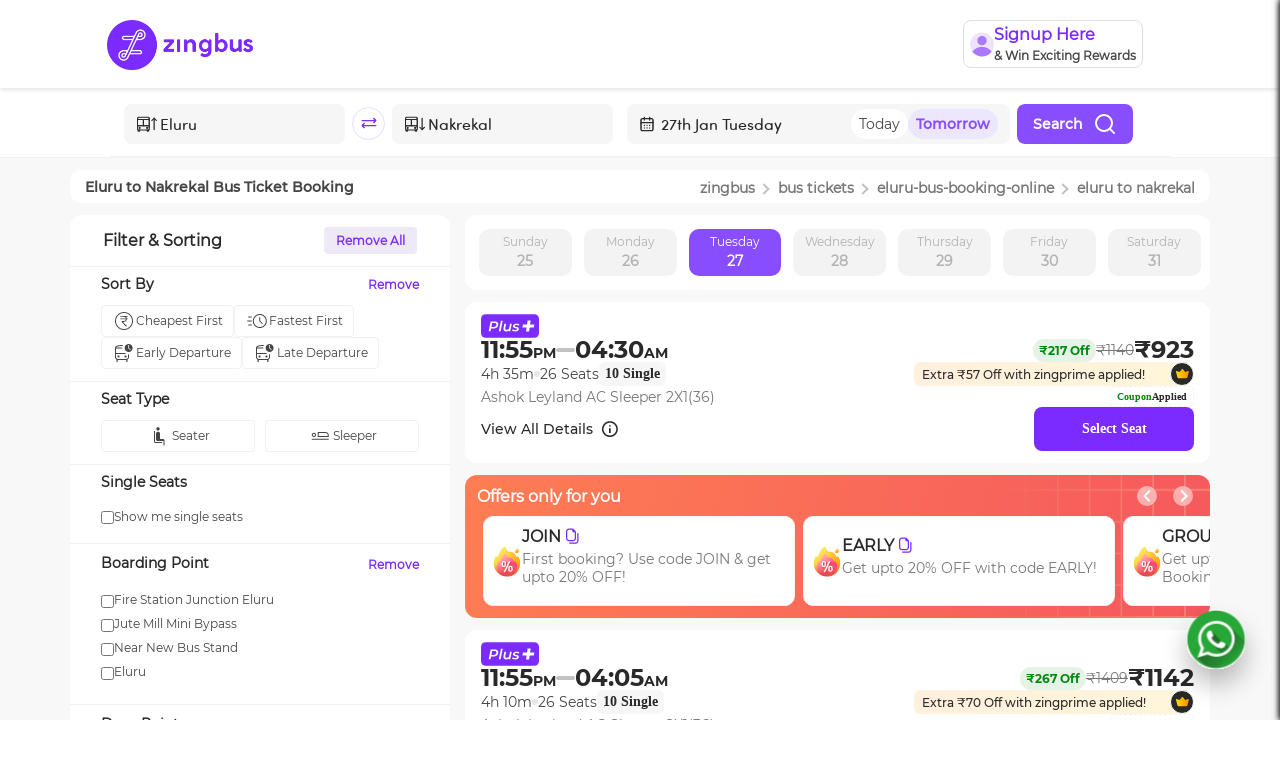

--- FILE ---
content_type: text/css
request_url: https://d2gdll4jqn4u0v.cloudfront.net/_next/static/css/ffb353575edda43b.css
body_size: 3696
content:
.BottomSheetLogin_loginContainer__haMcJ{z-index:9999;position:fixed;left:60%;background:#fff;box-shadow:0 4px 25px rgba(0,0,0,.15);border-radius:32px 0 0 32px;width:40%;height:100%;top:0}.BottomSheetLogin_loginContainer__haMcJ .BottomSheetLogin_close__Fxiue{cursor:pointer;position:absolute;right:8%;top:5%}.BottomSheetLogin_loginContainer__haMcJ .BottomSheetLogin_close__Fxiue img{height:1rem}.BottomSheetLogin_loginContainer__haMcJ .BottomSheetLogin_loginText__9shJD{text-align:left;font-family:Montserrat-Regular;font-style:normal;font-weight:500;font-size:42px;line-height:49px;color:#000;margin-top:23%;margin-left:13%}.BottomSheetLogin_loginContainer__haMcJ .BottomSheetLogin_loginText__9shJD .BottomSheetLogin_subHeadingDweb__HX7bC{margin-left:4px;margin-top:11px;display:flex;align-items:center}.BottomSheetLogin_loginContainer__haMcJ .BottomSheetLogin_loginText__9shJD .BottomSheetLogin_subHeadingDweb__HX7bC span{font-family:Montserrat-Medium;font-style:normal;font-weight:500;font-size:15px;line-height:14px;color:#292929}.BottomSheetLogin_loginContainer__haMcJ .BottomSheetLogin_loginBody__cc6Mb{margin-top:23%;margin-left:13%}.BottomSheetLogin_loginContainer__haMcJ .BottomSheetLogin_loginBody__cc6Mb .BottomSheetLogin_formField__0A_c8{display:flex;flex-direction:column;margin-bottom:2vh}.BottomSheetLogin_loginContainer__haMcJ .BottomSheetLogin_loginBody__cc6Mb .BottomSheetLogin_formField__0A_c8 .BottomSheetLogin_numberField__4y1fc{background:#fff;border:.25px solid rgba(123,42,255,.7);box-sizing:border-box;box-shadow:2px 6px 24px rgba(88,88,88,.04);border-radius:12px;width:20rem;height:3.25rem;display:flex;align-items:center}.BottomSheetLogin_loginContainer__haMcJ .BottomSheetLogin_loginBody__cc6Mb .BottomSheetLogin_formField__0A_c8 .BottomSheetLogin_numberField__4y1fc .BottomSheetLogin_flag___BvUg{height:1rem;margin-left:1rem;padding-right:.2rem;border:none;border-right:1px solid #efeff4}.BottomSheetLogin_loginContainer__haMcJ .BottomSheetLogin_loginBody__cc6Mb .BottomSheetLogin_formField__0A_c8 .BottomSheetLogin_numberField__4y1fc .BottomSheetLogin_mobilePrefix__3V9_7{font-family:Montserrat-Regular;font-style:normal;font-weight:500;font-size:16px;line-height:20px;margin-left:1rem;color:#1b1b1b}.BottomSheetLogin_loginContainer__haMcJ .BottomSheetLogin_loginBody__cc6Mb .BottomSheetLogin_formField__0A_c8 .BottomSheetLogin_numberField__4y1fc input{border:none;width:90%;margin-left:.6rem;font-family:Montserrat-Regular;font-style:normal;font-weight:500;font-size:16px;line-height:20px;color:#1b1b1b}.BottomSheetLogin_loginContainer__haMcJ .BottomSheetLogin_loginBody__cc6Mb .BottomSheetLogin_formField__0A_c8 .BottomSheetLogin_numberField__4y1fc input::placeholder{font-family:Montserrat-Regular;font-style:normal;font-weight:400;font-size:16px;line-height:20px;color:#b2b2b2;display:flex;align-items:center}.BottomSheetLogin_loginContainer__haMcJ .BottomSheetLogin_loginBody__cc6Mb .BottomSheetLogin_formField__0A_c8 .BottomSheetLogin_errorField__HFqS9{display:flex;align-items:center;justify-content:center;width:20rem}.BottomSheetLogin_loginContainer__haMcJ .BottomSheetLogin_loginBody__cc6Mb .BottomSheetLogin_formField__0A_c8 .BottomSheetLogin_errorField__HFqS9 .BottomSheetLogin_errorText__fyRS0{font-size:14px;padding:3px}.BottomSheetLogin_loginContainer__haMcJ .BottomSheetLogin_loginBody__cc6Mb .BottomSheetLogin_loginButton__1M79y{text-align:left;margin-top:1rem;margin-bottom:2vh}.BottomSheetLogin_loginContainer__haMcJ .BottomSheetLogin_loginBody__cc6Mb .BottomSheetLogin_loginButton__1M79y button{background:#7b2aff;border-radius:10px;width:20rem;height:3.25rem;color:#fff;border:none}.BottomSheetLogin_loggedInContainer__DAxAe{z-index:9999;position:fixed;left:60%;background:#fff;border-radius:32px 0 0 32px;width:40%;height:100%;top:8%;margin-top:20px}.BottomSheetLogin_menu__rSAp6{margin-left:2rem;margin-top:3rem}.BottomSheetLogin_menu__rSAp6 .BottomSheetLogin_menuItem__Mc1_j{display:flex;margin-bottom:1rem;align-items:center;cursor:pointer}.BottomSheetLogin_menu__rSAp6 .BottomSheetLogin_menuItem__Mc1_j img{height:25px;width:29px}.BottomSheetLogin_menu__rSAp6 .BottomSheetLogin_menuItem__Mc1_j div{font-family:Montserrat-Regular;font-style:normal;font-weight:500;font-size:16px;line-height:20px;margin-left:.5rem;color:#000}.BottomSheetLogin_menu__rSAp6 .BottomSheetLogin_logoutItem__ydlPG{position:absolute;bottom:13%;cursor:pointer}.BottomSheetLogin_menu__rSAp6 .BottomSheetLogin_logoutItem__ydlPG span{font-family:Montserrat-Regular;font-style:normal;font-weight:600;font-size:1rem;line-height:20px;color:#7b2aff}.BottomSheetLogin_loginWrapper__EzI6K{position:absolute;overflow-y:auto;bottom:0;height:auto;max-height:100%;left:0;width:100%;border-radius:8.8625vw 8.8625vw 0 0!important;box-shadow:0 4px 25px rgba(0,0,0,.15);background:#fff;padding-bottom:27px}.BottomSheetLogin_login_prime_details__lWiCj{display:flex;flex-direction:column;align-items:center;gap:var(--Border-radius-2xl,16px);position:relative;top:2px;min-height:var(--background-height,200px);height:var(--background-height,200px);width:100%;max-width:100%;overflow:hidden;background-size:var(--background-size,cover);background-position:50%;background-repeat:no-repeat;background-attachment:var(--background-attachment,fixed);background-clip:padding-box;background-origin:padding-box;-webkit-background-size:cover;-moz-background-size:cover;-o-background-size:cover;transition:height .3s ease,min-height .3s ease,background-size .3s ease}.BottomSheetLogin_login_prime_details__lWiCj:before{display:none}.BottomSheetLogin_login_prime_details__lWiCj *{color:#fff;font-family:Montserrat-Regular;font-size:14px;font-style:normal;font-weight:500;line-height:normal;position:relative;border:1.67px;z-index:2;margin-top:-8px;margin-right:-8px}.BottomSheetLogin_login_prime_details__lWiCj>p{margin-bottom:0}.BottomSheetLogin_login_prime_details__lWiCj>.BottomSheetLogin_close_prime__52OlX{padding:12px var(--Border-radius-2xl,16px);align-self:flex-end}.BottomSheetLogin_login_prime_details__lWiCj>.BottomSheetLogin_heading_prime__PqHwv{display:flex}.BottomSheetLogin_login_prime_details__lWiCj>.BottomSheetLogin_heading_prime__PqHwv>img:nth-child(2){margin-left:4px}.BottomSheetLogin_login_prime_details__lWiCj>.BottomSheetLogin_info_prime__UFic2{width:100%;display:flex;align-items:flex-start;justify-content:space-between}.BottomSheetLogin_login_prime_details__lWiCj>.BottomSheetLogin_info_prime__UFic2>div{display:flex;gap:16px;flex-direction:column}.BottomSheetLogin_login_prime_details__lWiCj>.BottomSheetLogin_info_prime__UFic2>div>div{display:flex;padding:12px var(--Border-radius-2xl,16px);flex-direction:column;justify-content:center;align-items:flex-start;gap:var(--Border-radius-md,6px);border-radius:8px;background:#2a2a2a}.BottomSheetLogin_heading_prime_login__8x2dX{background-color:#fff;padding:32px 24px 16px;display:flex;flex-direction:column;align-items:flex-start;position:relative;z-index:2}.BottomSheetLogin_heading_prime_login__8x2dX .BottomSheetLogin_mainTitle__2mw_f{margin:0 0 8px;color:#292929;font-family:Montserrat-Medium;font-size:16px;font-style:normal;font-weight:600;line-height:100%;text-align:left;width:100%}.BottomSheetLogin_heading_prime_login__8x2dX .BottomSheetLogin_subTitle__nLfL0{margin:0;color:#454545;font-family:Montserrat-Medium;font-size:12px;font-style:normal;font-weight:500;line-height:100%;text-align:left;width:100%}.BottomSheetLogin_login_prime_details_dweb__dXdck{width:100%;display:flex;flex-direction:column;align-items:center;gap:var(--Border-radius-2xl,16px);margin:12px;border-radius:12px;min-height:var(--background-height,300px);height:var(--background-height,300px);max-width:100%;overflow:hidden;background-size:var(--background-size,cover);background-position:50%;background-repeat:no-repeat;background-attachment:var(--background-attachment,fixed);background-clip:padding-box;background-origin:padding-box;-webkit-background-size:cover;-moz-background-size:cover;-o-background-size:cover;transition:height .3s ease,min-height .3s ease}.BottomSheetLogin_login_prime_details_dweb__dXdck:before{display:none}.BottomSheetLogin_login_prime_details_dweb__dXdck *{color:#fff;font-family:Montserrat-Regular;font-size:14px;font-style:normal;font-weight:500;line-height:normal;position:relative;z-index:2}.BottomSheetLogin_login_prime_details_dweb__dXdck>p{margin-bottom:0}.BottomSheetLogin_login_prime_details_dweb__dXdck>.BottomSheetLogin_close_prime__52OlX{padding:12px var(--Border-radius-2xl,16px);align-self:flex-end}.BottomSheetLogin_login_prime_details_dweb__dXdck>.BottomSheetLogin_heading_prime__PqHwv{display:flex;margin-top:50px}.BottomSheetLogin_login_prime_details_dweb__dXdck>.BottomSheetLogin_heading_prime__PqHwv>img:nth-child(2){margin-left:4px}.BottomSheetLogin_login_prime_details_dweb__dXdck>.BottomSheetLogin_info_prime__UFic2{width:100%;display:flex;align-items:flex-start;justify-content:space-between}.BottomSheetLogin_login_prime_details_dweb__dXdck>.BottomSheetLogin_info_prime__UFic2>div{display:flex;gap:16px;flex-direction:column}.BottomSheetLogin_login_prime_details_dweb__dXdck>.BottomSheetLogin_info_prime__UFic2>div>div{display:flex;padding:12px var(--Border-radius-2xl,16px);flex-direction:column;justify-content:center;align-items:flex-start;gap:var(--Border-radius-md,6px);border-radius:8px;background:#2a2a2a}.BottomSheetLogin_input_section__xEwr9{padding-right:15px;position:relative;gap:12px;width:100%;display:flex;flex-direction:column;align-items:center}.BottomSheetLogin_input_section__xEwr9>img{cursor:pointer;width:15px;position:absolute;top:12px;right:10px}.BottomSheetLogin_input_section__xEwr9>.BottomSheetLogin_dweb_body__QDEKI{gap:12px;display:flex;flex-direction:column;align-items:center;margin:auto}.BottomSheetLogin_input_section__xEwr9>.BottomSheetLogin_dweb_body__QDEKI .BottomSheetLogin_loginBody__cc6Mb .BottomSheetLogin_formField__0A_c8{display:flex;flex-direction:column;gap:12px;align-items:center}.BottomSheetLogin_input_section__xEwr9>.BottomSheetLogin_dweb_body__QDEKI .BottomSheetLogin_loginBody__cc6Mb .BottomSheetLogin_formField__0A_c8 .BottomSheetLogin_numberField__4y1fc{background:#fff;border:.25px solid rgba(123,42,255,.7);box-sizing:border-box;box-shadow:2px 6px 24px rgba(88,88,88,.04);border-radius:12px;width:25rem;height:3.25rem;display:flex;align-items:center}.BottomSheetLogin_input_section__xEwr9>.BottomSheetLogin_dweb_body__QDEKI .BottomSheetLogin_loginBody__cc6Mb .BottomSheetLogin_formField__0A_c8 .BottomSheetLogin_numberField__4y1fc .BottomSheetLogin_flag___BvUg{height:1rem;margin-left:1rem;padding-right:.2rem;border:none;border-right:1px solid #efeff4}.BottomSheetLogin_input_section__xEwr9>.BottomSheetLogin_dweb_body__QDEKI .BottomSheetLogin_loginBody__cc6Mb .BottomSheetLogin_formField__0A_c8 .BottomSheetLogin_numberField__4y1fc .BottomSheetLogin_mobilePrefix__3V9_7{font-family:Montserrat-Regular;font-style:normal;font-weight:500;font-size:16px;line-height:20px;margin-left:1rem;color:#1b1b1b}.BottomSheetLogin_input_section__xEwr9>.BottomSheetLogin_dweb_body__QDEKI .BottomSheetLogin_loginBody__cc6Mb .BottomSheetLogin_formField__0A_c8 .BottomSheetLogin_numberField__4y1fc input{border:none;width:90%;margin-left:.6rem;font-family:Montserrat-Regular;font-style:normal;font-weight:500;font-size:16px;line-height:20px;color:#1b1b1b}.BottomSheetLogin_input_section__xEwr9>.BottomSheetLogin_dweb_body__QDEKI .BottomSheetLogin_loginBody__cc6Mb .BottomSheetLogin_formField__0A_c8 .BottomSheetLogin_numberField__4y1fc input::placeholder{font-family:Montserrat-Regular;font-style:normal;font-weight:400;font-size:16px;line-height:20px;color:#b2b2b2;display:flex;align-items:center}.BottomSheetLogin_input_section__xEwr9>.BottomSheetLogin_dweb_body__QDEKI .BottomSheetLogin_loginBody__cc6Mb .BottomSheetLogin_formField__0A_c8 .BottomSheetLogin_errorField__HFqS9{display:flex;align-items:center;justify-content:center;width:25rem}.BottomSheetLogin_input_section__xEwr9>.BottomSheetLogin_dweb_body__QDEKI .BottomSheetLogin_loginBody__cc6Mb .BottomSheetLogin_formField__0A_c8 .BottomSheetLogin_errorField__HFqS9 .BottomSheetLogin_errorText__fyRS0{font-size:14px;padding:3px}.BottomSheetLogin_input_section__xEwr9>.BottomSheetLogin_dweb_body__QDEKI .BottomSheetLogin_loginBody__cc6Mb .BottomSheetLogin_loginButton__1M79y{text-align:left;margin-top:1rem;margin-bottom:2vh}.BottomSheetLogin_input_section__xEwr9>.BottomSheetLogin_dweb_body__QDEKI .BottomSheetLogin_loginBody__cc6Mb .BottomSheetLogin_loginButton__1M79y button{background:#7b2aff;border-radius:10px;width:25rem;height:3.25rem;color:#fff;border:none}.BottomSheetLogin_input_section__xEwr9>.BottomSheetLogin_dweb_body__QDEKI .BottomSheetLogin_loginBody__cc6Mb .BottomSheetLogin_errorField__HFqS9{width:95%;display:flex;align-items:center;justify-content:center;margin-top:8px}.BottomSheetLogin_input_section__xEwr9>.BottomSheetLogin_dweb_body__QDEKI .BottomSheetLogin_loginBody__cc6Mb .BottomSheetLogin_errorField__HFqS9 .BottomSheetLogin_errorText__fyRS0{padding:3px;font-family:Montserrat-Medium;font-style:normal;font-weight:500;font-size:11px;line-height:13px;text-align:center;color:#e93f3c}.BottomSheetLogin_input_section__xEwr9>.BottomSheetLogin_dweb_body__QDEKI .BottomSheetLogin_loginBody__cc6Mb .BottomSheetLogin_otpTimer__xfl1u{width:95%;display:flex;align-items:center;justify-content:center;flex-direction:column;gap:12px}.BottomSheetLogin_input_section__xEwr9>.BottomSheetLogin_dweb_body__QDEKI .BottomSheetLogin_loginBody__cc6Mb .BottomSheetLogin_otpTimer__xfl1u .BottomSheetLogin_timerText__QMu8V{font-family:Montserrat-Medium;font-style:normal;font-weight:500;font-size:14px;line-height:13px;text-align:center;color:#454545}.BottomSheetLogin_input_section__xEwr9>.BottomSheetLogin_dweb_body__QDEKI .BottomSheetLogin_loginBody__cc6Mb .BottomSheetLogin_otpTimer__xfl1u .BottomSheetLogin_timerText__QMu8V .BottomSheetLogin_resendOtp__3a40A{font-family:Montserrat-SemiBold;font-style:normal;font-weight:500;font-size:14px;line-height:13px;text-align:center;color:#7b2aff}.BottomSheetLogin_input_section__xEwr9>.BottomSheetLogin_dweb_body__QDEKI .BottomSheetLogin_loginBody__cc6Mb .BottomSheetLogin_otpTimer__xfl1u .BottomSheetLogin_smsWhatsappTextContainer__vsKGp{display:flex;align-items:center;justify-content:center}.BottomSheetLogin_input_section__xEwr9>.BottomSheetLogin_dweb_body__QDEKI .BottomSheetLogin_loginBody__cc6Mb .BottomSheetLogin_otpTimer__xfl1u .BottomSheetLogin_smsWhatsappTextContainer__vsKGp .BottomSheetLogin_text__coZqg{font-family:Montserrat-Medium;font-style:normal;font-weight:500;font-size:14px;line-height:13px;color:#777;margin-right:5px;width:100%}.BottomSheetLogin_input_section__xEwr9>.BottomSheetLogin_dweb_body__QDEKI .BottomSheetLogin_loginBody__cc6Mb .BottomSheetLogin_otpTimer__xfl1u .BottomSheetLogin_smsWhatsappTextContainer__vsKGp .BottomSheetLogin_imgWhatsappIcon__7Dmur{width:14px!important;height:14px}.BottomSheetLogin_input_section__xEwr9>.BottomSheetLogin_dweb_body__QDEKI .BottomSheetLogin_subHeading__4xeHG{display:flex;align-items:center}.BottomSheetLogin_input_section__xEwr9>.BottomSheetLogin_dweb_body__QDEKI .BottomSheetLogin_subHeading__4xeHG .BottomSheetLogin_otpSentTo__6360S{font-family:Montserrat-Medium;font-style:normal;font-weight:400;font-size:12px;line-height:100%;color:#454545}.BottomSheetLogin_input_section__xEwr9>.BottomSheetLogin_dweb_body__QDEKI .BottomSheetLogin_subHeading__4xeHG .BottomSheetLogin_mobileNo__epkHN{margin-left:2px;font-family:Montserrat-Medium;font-style:normal;font-weight:600;font-size:12px;line-height:100%;color:#454545}.BottomSheetLogin_input_section__xEwr9>.BottomSheetLogin_dweb_body__QDEKI .BottomSheetLogin_subHeading__4xeHG .BottomSheetLogin_editNumber__swFao{margin-left:10px;font-family:Montserrat-Medium;font-style:normal;font-weight:500;font-size:14px;line-height:14px;-webkit-text-decoration-line:underline;text-decoration-line:underline;color:#7b2aff}.BottomSheetLogin_input_section__xEwr9>.BottomSheetLogin_dweb_body__QDEKI .BottomSheetLogin_subHeading__4xeHG .BottomSheetLogin_openTnc__clMf_{margin-left:4px;font-family:Montserrat-Medium;font-style:normal;font-weight:500;font-size:14px;line-height:14px;-webkit-text-decoration-line:underline;text-decoration-line:underline;color:#7b2aff}.BottomSheetLogin_heading_prime_login_dweb__dsTOS{background-color:#fff;display:flex;flex-direction:column;align-items:center;position:relative;z-index:2;border-radius:15px 15px 0 0}.BottomSheetLogin_heading_prime_login_dweb__dsTOS>span:first-child{margin:8px 0;color:#292929;font-family:Montserrat-Regular;font-size:18px;font-style:normal;font-weight:700;line-height:normal}.BottomSheetLogin_heading_prime_login_dweb__dsTOS>span:nth-child(2){color:#777;font-family:Montserrat-Regular;font-size:14px;font-style:normal;font-weight:500;line-height:normal}.BottomSheetLogin_otpVerificationHeader__xRRA1{background-color:#fff;padding:32px 24px 16px;display:flex;flex-direction:column;align-items:flex-start;position:relative;z-index:2;border-radius:15px 15px 0 0}.BottomSheetLogin_otpVerificationHeader__xRRA1 .BottomSheetLogin_otpTitle__Aj_5g{margin:0 0 16px;color:#292929;font-family:Montserrat-Medium;font-size:16px;font-style:normal;font-weight:600;line-height:100%;text-align:left;width:100%}.BottomSheetLogin_otpVerificationHeader__xRRA1 .BottomSheetLogin_otpSubHeading__1gORl{display:flex;align-items:center;gap:8px}.BottomSheetLogin_otpVerificationHeader__xRRA1 .BottomSheetLogin_otpSubHeading__1gORl .BottomSheetLogin_otpSentTo__6360S{font-family:Montserrat-Medium;font-style:normal;font-weight:400;font-size:12px;line-height:100%;color:#454545}.BottomSheetLogin_otpVerificationHeader__xRRA1 .BottomSheetLogin_otpSubHeading__1gORl .BottomSheetLogin_otpSentTo__6360S .BottomSheetLogin_mobileNumber__Wi2CO{font-family:Montserrat-SemiBold;font-style:normal;font-weight:600;font-size:12px;line-height:100%;color:#454545}.BottomSheetLogin_otpVerificationHeader__xRRA1 .BottomSheetLogin_otpSubHeading__1gORl .BottomSheetLogin_editIcon__k4i2r{width:16px;height:16px;cursor:pointer;opacity:.7;transition:opacity .2s ease}.BottomSheetLogin_otpVerificationHeader__xRRA1 .BottomSheetLogin_otpSubHeading__1gORl .BottomSheetLogin_editIcon__k4i2r:hover{opacity:1}.BottomSheetLogin_otpVerificationContainer__vT3BT{background-color:#f6f6f6;padding:0 24px 32px;display:flex;flex-direction:column;align-items:flex-start;gap:24px;position:relative;z-index:0;border-radius:0 0 15px 15px}.BottomSheetLogin_otpVerificationContainer__vT3BT .BottomSheetLogin_otpErrorField__cvMz3,.BottomSheetLogin_otpVerificationContainer__vT3BT .BottomSheetLogin_otpInputContainer__m1Jkr{display:flex;justify-content:flex-start;align-items:center;width:100%;margin-top:8px}.BottomSheetLogin_otpVerificationContainer__vT3BT .BottomSheetLogin_otpErrorField__cvMz3 .BottomSheetLogin_otpErrorText__YjmBz{padding:3px;font-family:Montserrat-Medium;font-style:normal;font-weight:500;font-size:12px;line-height:16px;text-align:left;color:#e93f3c}.BottomSheetLogin_otpVerificationContainer__vT3BT .BottomSheetLogin_otpResendContainer__tRwUy{width:100%;display:flex;align-items:center;justify-content:flex-start;margin-top:8px;margin-left:-23px}.BottomSheetLogin_otpVerificationContainer__vT3BT .BottomSheetLogin_otpResendContainer__tRwUy .BottomSheetLogin_otpResendText__lZsEF{font-family:Montserrat-Medium;font-style:normal;font-weight:400;font-size:12px;line-height:100%;text-align:left;color:#454545;white-space:nowrap}.BottomSheetLogin_otpVerificationContainer__vT3BT .BottomSheetLogin_otpResendContainer__tRwUy .BottomSheetLogin_otpResendText__lZsEF .BottomSheetLogin_otpTimerText__3l8Ci{font-family:Montserrat-Medium;font-style:normal;font-weight:600;font-size:12px;line-height:100%;text-align:left;color:#292929;white-space:nowrap}.BottomSheetLogin_otpVerificationContainer__vT3BT .BottomSheetLogin_otpResendContainer__tRwUy .BottomSheetLogin_otpResendText__lZsEF .BottomSheetLogin_otpResendLink__WVeCA{font-family:Montserrat-Medium;font-style:normal;font-weight:600;font-size:12px;line-height:16px;text-align:left;color:#7b2aff;cursor:pointer}.BottomSheetLogin_otpVerificationContainer__vT3BT .BottomSheetLogin_otpResendContainer__tRwUy .BottomSheetLogin_otpResendText__lZsEF .BottomSheetLogin_otpResendLink__WVeCA:hover{opacity:.8}.BottomSheetLogin_otpVerificationContainer__vT3BT .BottomSheetLogin_otpTermsContainer__5XTTK{margin-top:2px;text-align:left;width:100%;display:flex;justify-content:flex-start;margin-left:-23px}.BottomSheetLogin_otpVerificationContainer__vT3BT .BottomSheetLogin_otpTermsContainer__5XTTK .BottomSheetLogin_otpTermsText__W_nu_{font-family:Montserrat-Medium;font-size:12px;font-weight:400;line-height:16px;color:#777}.BottomSheetLogin_otpVerificationContainer__vT3BT .BottomSheetLogin_otpTermsContainer__5XTTK .BottomSheetLogin_otpTermsText__W_nu_ .BottomSheetLogin_otpTcLink__JgO6_{color:#7b2aff;text-decoration:underline;font-family:Montserrat-Medium;cursor:pointer;font-weight:600;font-size:12px;line-height:16px}.BottomSheetLogin_otpVerificationContainer__vT3BT .BottomSheetLogin_otpTermsContainer__5XTTK .BottomSheetLogin_otpTermsText__W_nu_ .BottomSheetLogin_otpTcLink__JgO6_:hover{opacity:.8}@media screen and (max-width:360px){.BottomSheetLogin_login_prime_details__lWiCj{min-height:180px;height:180px;background-color:transparent}.BottomSheetLogin_login_prime_details__lWiCj,.BottomSheetLogin_login_prime_details_dweb__dXdck{background-attachment:scroll;background-size:contain;background-position:50%;background-clip:padding-box;background-origin:padding-box;box-sizing:border-box;padding:10px;overflow:visible}.BottomSheetLogin_login_prime_details_dweb__dXdck{min-height:200px;height:200px;background-color:#f8f9fa}}@media screen and (min-width:361px)and (max-width:480px){.BottomSheetLogin_login_prime_details__lWiCj{min-height:200px;height:200px;margin-bottom:2px}.BottomSheetLogin_login_prime_details__lWiCj,.BottomSheetLogin_login_prime_details_dweb__dXdck{background-attachment:scroll;background-size:contain;background-position:50%;background-clip:padding-box;background-origin:padding-box;background-color:#f8f9fa;box-sizing:border-box;padding:10px;overflow:visible}.BottomSheetLogin_login_prime_details_dweb__dXdck{min-height:220px;height:220px}}@media screen and (min-width:481px)and (max-width:768px){.BottomSheetLogin_login_prime_details__lWiCj{min-height:30vh;height:30vh;background-attachment:scroll;background-size:cover;background-position:50%}.BottomSheetLogin_login_prime_details_dweb__dXdck{min-height:35vh;height:35vh;background-attachment:scroll;background-size:cover;background-position:50%}}@media screen and (min-width:769px)and (max-width:1024px){.BottomSheetLogin_login_prime_details__lWiCj{min-height:35vh;height:35vh;background-size:cover;background-position:50%}.BottomSheetLogin_login_prime_details_dweb__dXdck{min-height:40vh;height:40vh;background-size:cover;background-position:50%}}@media screen and (min-width:1025px){.BottomSheetLogin_login_prime_details__lWiCj{min-height:40vh;height:40vh;background-size:cover;background-position:50%}.BottomSheetLogin_login_prime_details_dweb__dXdck{min-height:45vh;height:45vh;background-size:cover;background-position:50%}}@media screen and (max-width:1080px){.BottomSheetLogin_loggedInContainer__DAxAe{z-index:9999;position:fixed;background:#fff;width:100%;height:100%;margin-top:-4px;left:0;border-radius:0;box-shadow:unset}.BottomSheetLogin_menu__rSAp6{margin-left:2rem;margin-top:3rem}.BottomSheetLogin_menu__rSAp6 .BottomSheetLogin_menuItem__Mc1_j{display:flex;margin-bottom:1rem;align-items:center;cursor:pointer}.BottomSheetLogin_menu__rSAp6 .BottomSheetLogin_menuItem__Mc1_j div{font-family:Montserrat-Regular;font-style:normal;font-weight:500;font-size:16px;line-height:20px;margin-left:.5rem;color:#000}.BottomSheetLogin_menu__rSAp6 .BottomSheetLogin_logoutItem__ydlPG{position:absolute;bottom:17vh;cursor:pointer}.BottomSheetLogin_menu__rSAp6 .BottomSheetLogin_logoutItem__ydlPG span{font-family:Montserrat-Regular;font-style:normal;font-weight:600;font-size:1rem;line-height:20px;color:#7b2aff}.BottomSheetLogin_loginContainer__haMcJ{bottom:0;height:100%;background-color:transparent;box-shadow:none;left:0;width:100%}.BottomSheetLogin_loginContainer__haMcJ .BottomSheetLogin_loginWrapper__EzI6K{position:absolute;overflow-y:auto;bottom:0;height:auto;max-height:100%;left:0;width:100%;border-radius:8.8625vw 8.8625vw 0 0!important;box-shadow:0 4px 25px rgba(0,0,0,.15);background:#fff;padding-bottom:27px}.BottomSheetLogin_loginContainer__haMcJ .BottomSheetLogin_loginWrapper__EzI6K>img{width:100%;border-radius:1.5625vw 1.5625vw 0 0}.BottomSheetLogin_loginContainer__haMcJ .BottomSheetLogin_loginWrapper__EzI6K .BottomSheetLogin_close__Fxiue{top:2.5vw;right:4vw}.BottomSheetLogin_loginContainer__haMcJ .BottomSheetLogin_loginWrapper__EzI6K .BottomSheetLogin_close__Fxiue img{margin-top:4px;width:25px;height:25px}.BottomSheetLogin_loginContainer__haMcJ .BottomSheetLogin_loginWrapper__EzI6K .BottomSheetLogin_heading__k7_KE{margin-left:24px;margin-top:14px}.BottomSheetLogin_loginContainer__haMcJ .BottomSheetLogin_loginWrapper__EzI6K .BottomSheetLogin_heading__k7_KE span{font-family:Montserrat-SemiBold;font-style:normal;font-weight:600;font-size:18px;line-height:14px;color:#000;text-align:left}.BottomSheetLogin_loginContainer__haMcJ .BottomSheetLogin_loginWrapper__EzI6K .BottomSheetLogin_heading__k7_KE .BottomSheetLogin_underline__MmUSY{width:57px;height:1px;border-bottom:1px solid #7b2aff}.BottomSheetLogin_loginContainer__haMcJ .BottomSheetLogin_loginWrapper__EzI6K .BottomSheetLogin_subHeading__4xeHG{margin-left:24px;margin-top:11px;display:flex;align-items:center}.BottomSheetLogin_loginContainer__haMcJ .BottomSheetLogin_loginWrapper__EzI6K .BottomSheetLogin_subHeading__4xeHG span{font-family:Montserrat-Medium;font-style:normal;font-weight:500;font-size:15px;line-height:14px;color:#292929}.BottomSheetLogin_loginContainer__haMcJ .BottomSheetLogin_loginWrapper__EzI6K .BottomSheetLogin_subHeading__4xeHG .BottomSheetLogin_otpSentTo__6360S{font-family:Montserrat-Medium;font-style:normal;font-weight:500;font-size:14px;line-height:14px;color:#454545}.BottomSheetLogin_loginContainer__haMcJ .BottomSheetLogin_loginWrapper__EzI6K .BottomSheetLogin_subHeading__4xeHG .BottomSheetLogin_editNumber__swFao{margin-left:4px;font-family:Montserrat-Medium;font-style:normal;font-weight:500;font-size:10px;line-height:14px;-webkit-text-decoration-line:underline;text-decoration-line:underline;color:#7b2aff}.BottomSheetLogin_loginContainer__haMcJ .BottomSheetLogin_loginWrapper__EzI6K .BottomSheetLogin_subHeading__4xeHG .BottomSheetLogin_openTnc__clMf_{margin-left:2px;font-family:Montserrat-Medium;font-style:normal;font-weight:500;font-size:14px;line-height:14px;-webkit-text-decoration-line:underline;text-decoration-line:underline;color:#7b2aff}.BottomSheetLogin_loginContainer__haMcJ .BottomSheetLogin_loginWrapper__EzI6K .BottomSheetLogin_loginBody__cc6Mb{margin:0 24px;padding:0 0 32px;display:flex;flex-direction:column;align-items:flex-start}.BottomSheetLogin_loginContainer__haMcJ .BottomSheetLogin_loginWrapper__EzI6K .BottomSheetLogin_loginBody__cc6Mb .BottomSheetLogin_formField__0A_c8{display:flex;flex-direction:column;align-items:flex-start;margin-bottom:0;width:100%}.BottomSheetLogin_loginContainer__haMcJ .BottomSheetLogin_loginWrapper__EzI6K .BottomSheetLogin_loginBody__cc6Mb .BottomSheetLogin_formField__0A_c8 .BottomSheetLogin_numberField__4y1fc{border:1px solid #e5e5e5;border-radius:8px;box-shadow:none;width:100%;height:48px;display:flex;align-items:center}.BottomSheetLogin_loginContainer__haMcJ .BottomSheetLogin_loginWrapper__EzI6K .BottomSheetLogin_loginBody__cc6Mb .BottomSheetLogin_formField__0A_c8 .BottomSheetLogin_numberField__4y1fc .BottomSheetLogin_mobilePrefix__3V9_7{font-family:Montserrat-Medium;font-style:normal;font-weight:600;font-size:14px;line-height:136%;color:#292929;margin-right:8px}.BottomSheetLogin_loginContainer__haMcJ .BottomSheetLogin_loginWrapper__EzI6K .BottomSheetLogin_loginBody__cc6Mb .BottomSheetLogin_formField__0A_c8 .BottomSheetLogin_numberField__4y1fc .BottomSheetLogin_divider__zo151{width:1px;height:20px;background-color:#e5e5e5;margin-right:12px}.BottomSheetLogin_loginContainer__haMcJ .BottomSheetLogin_loginWrapper__EzI6K .BottomSheetLogin_loginBody__cc6Mb .BottomSheetLogin_formField__0A_c8 .BottomSheetLogin_numberField__4y1fc .BottomSheetLogin_mobileInput__yKkyE{border:none;outline:none;flex:1 1;font-family:Montserrat-Medium;font-size:14px;line-height:136%;color:#292929;margin-left:-4px;font-weight:500}.BottomSheetLogin_loginContainer__haMcJ .BottomSheetLogin_loginWrapper__EzI6K .BottomSheetLogin_loginBody__cc6Mb .BottomSheetLogin_formField__0A_c8 .BottomSheetLogin_numberField__4y1fc .BottomSheetLogin_mobileInput__yKkyE::placeholder{color:#c2c2c2;font-family:Montserrat-Medium;font-size:14px;line-height:136%;font-weight:500}.BottomSheetLogin_loginContainer__haMcJ .BottomSheetLogin_loginWrapper__EzI6K .BottomSheetLogin_loginBody__cc6Mb .BottomSheetLogin_formField__0A_c8 .BottomSheetLogin_otpField__LyL1j{display:flex;justify-content:center;align-items:center;width:95%}.BottomSheetLogin_loginContainer__haMcJ .BottomSheetLogin_loginWrapper__EzI6K .BottomSheetLogin_loginBody__cc6Mb .BottomSheetLogin_formField__0A_c8 .BottomSheetLogin_otpField__LyL1j input{margin-top:2.8px;width:80%}.BottomSheetLogin_loginContainer__haMcJ .BottomSheetLogin_loginWrapper__EzI6K .BottomSheetLogin_loginBody__cc6Mb .BottomSheetLogin_formField__0A_c8 .BottomSheetLogin_errorField__HFqS9{width:100%;display:flex;align-items:center;justify-content:flex-start;margin-top:8px}.BottomSheetLogin_loginContainer__haMcJ .BottomSheetLogin_loginWrapper__EzI6K .BottomSheetLogin_loginBody__cc6Mb .BottomSheetLogin_formField__0A_c8 .BottomSheetLogin_errorField__HFqS9 .BottomSheetLogin_errorText__fyRS0{padding:3px;font-family:Montserrat-Medium;font-style:normal;font-weight:500;font-size:12px;line-height:16px;text-align:left;color:#e93f3c}.BottomSheetLogin_loginContainer__haMcJ .BottomSheetLogin_loginWrapper__EzI6K .BottomSheetLogin_loginBody__cc6Mb .BottomSheetLogin_formField__0A_c8 .BottomSheetLogin_otpTimer__xfl1u{width:95%;display:flex;align-items:center;justify-content:center;flex-direction:column;margin-top:8px}.BottomSheetLogin_loginContainer__haMcJ .BottomSheetLogin_loginWrapper__EzI6K .BottomSheetLogin_loginBody__cc6Mb .BottomSheetLogin_formField__0A_c8 .BottomSheetLogin_otpTimer__xfl1u .BottomSheetLogin_timerText__QMu8V{font-family:Montserrat-Medium;font-style:normal;font-weight:500;font-size:11px;line-height:13px;text-align:center;color:#454545}.BottomSheetLogin_loginContainer__haMcJ .BottomSheetLogin_loginWrapper__EzI6K .BottomSheetLogin_loginBody__cc6Mb .BottomSheetLogin_formField__0A_c8 .BottomSheetLogin_otpTimer__xfl1u .BottomSheetLogin_timerText__QMu8V .BottomSheetLogin_resendOtp__3a40A{font-family:Montserrat-SemiBold;font-style:normal;font-weight:500;font-size:11px;line-height:13px;text-align:center;color:#7b2aff}.BottomSheetLogin_loginContainer__haMcJ .BottomSheetLogin_loginWrapper__EzI6K .BottomSheetLogin_loginBody__cc6Mb .BottomSheetLogin_formField__0A_c8 .BottomSheetLogin_otpTimer__xfl1u .BottomSheetLogin_smsWhatsappTextContainer__vsKGp{display:flex;align-items:center;justify-content:center;margin-top:8px}.BottomSheetLogin_loginContainer__haMcJ .BottomSheetLogin_loginWrapper__EzI6K .BottomSheetLogin_loginBody__cc6Mb .BottomSheetLogin_formField__0A_c8 .BottomSheetLogin_otpTimer__xfl1u .BottomSheetLogin_smsWhatsappTextContainer__vsKGp .BottomSheetLogin_text__coZqg{font-family:Montserrat-Medium;font-style:normal;font-weight:500;font-size:11px;line-height:13px;color:#777;margin-right:5px;width:100%}.BottomSheetLogin_loginContainer__haMcJ .BottomSheetLogin_loginWrapper__EzI6K .BottomSheetLogin_loginBody__cc6Mb .BottomSheetLogin_formField__0A_c8 .BottomSheetLogin_otpTimer__xfl1u .BottomSheetLogin_smsWhatsappTextContainer__vsKGp .BottomSheetLogin_imgWhatsappIcon__7Dmur{width:14px!important;height:14px}.BottomSheetLogin_loginContainer__haMcJ .BottomSheetLogin_loginWrapper__EzI6K .BottomSheetLogin_loginBody__cc6Mb .BottomSheetLogin_loginButton__1M79y{margin:8px 0 0;width:100%;border-radius:8px;display:flex;justify-content:flex-start}.BottomSheetLogin_loginContainer__haMcJ .BottomSheetLogin_loginWrapper__EzI6K .BottomSheetLogin_loginBody__cc6Mb .BottomSheetLogin_loginButton__1M79y .BottomSheetLogin_sendOtpButton__o_eiH{width:100%;height:40px;background:#c2c2c2;border:none;border-radius:8px;color:#f6f6f6;font-family:Montserrat-Medium;font-size:12px;font-weight:600;line-height:100%;cursor:pointer;display:flex;align-items:center;justify-content:center;gap:8px;transition:background-color .2s ease}.BottomSheetLogin_loginContainer__haMcJ .BottomSheetLogin_loginWrapper__EzI6K .BottomSheetLogin_loginBody__cc6Mb .BottomSheetLogin_loginButton__1M79y .BottomSheetLogin_sendOtpButton__o_eiH:hover{background:#fff}.BottomSheetLogin_loginContainer__haMcJ .BottomSheetLogin_loginWrapper__EzI6K .BottomSheetLogin_loginBody__cc6Mb .BottomSheetLogin_loginButton__1M79y .BottomSheetLogin_sendOtpButton__o_eiH.BottomSheetLogin_sendOtpButtonActive__WiPhU,.BottomSheetLogin_loginContainer__haMcJ .BottomSheetLogin_loginWrapper__EzI6K .BottomSheetLogin_loginBody__cc6Mb .BottomSheetLogin_loginButton__1M79y .BottomSheetLogin_sendOtpButton__o_eiH.BottomSheetLogin_sendOtpButtonActive__WiPhU:hover{background:#874dff}.BottomSheetLogin_loginContainer__haMcJ .BottomSheetLogin_loginWrapper__EzI6K .BottomSheetLogin_loginBody__cc6Mb .BottomSheetLogin_termsContainer__HrZVY{margin-top:16px;text-align:left;width:100%;display:flex;justify-content:flex-start}.BottomSheetLogin_loginContainer__haMcJ .BottomSheetLogin_loginWrapper__EzI6K .BottomSheetLogin_loginBody__cc6Mb .BottomSheetLogin_termsContainer__HrZVY .BottomSheetLogin_termsText__V8PTB{font-family:Montserrat-Medium;font-size:12px;font-weight:400;line-height:16px;color:#777;line-height:100%}.BottomSheetLogin_loginContainer__haMcJ .BottomSheetLogin_loginWrapper__EzI6K .BottomSheetLogin_loginBody__cc6Mb .BottomSheetLogin_termsContainer__HrZVY .BottomSheetLogin_termsText__V8PTB .BottomSheetLogin_tcLink__tR2Vi{color:#874dff;text-decoration:underline!important;font-family:Montserrat-Medium;cursor:pointer;font-weight:600;font-size:12px;line-height:100%}.BottomSheetLogin_loginContainer__haMcJ .BottomSheetLogin_loginWrapper__EzI6K .BottomSheetLogin_loginBody__cc6Mb .BottomSheetLogin_otpVerificationHeader__xRRA1{background-color:#fff;padding:24px 24px 16px;display:flex;flex-direction:column;align-items:flex-start;position:relative;z-index:2;border-radius:15px 15px 0 0}.BottomSheetLogin_loginContainer__haMcJ .BottomSheetLogin_loginWrapper__EzI6K .BottomSheetLogin_loginBody__cc6Mb .BottomSheetLogin_otpVerificationHeader__xRRA1 .BottomSheetLogin_otpTitle__Aj_5g{margin:0 0 12px;color:#292929;font-family:Montserrat-Medium;font-size:16px;font-style:normal;font-weight:600;line-height:100%;text-align:left;width:100%}.BottomSheetLogin_loginContainer__haMcJ .BottomSheetLogin_loginWrapper__EzI6K .BottomSheetLogin_loginBody__cc6Mb .BottomSheetLogin_otpVerificationHeader__xRRA1 .BottomSheetLogin_otpSubHeading__1gORl{display:flex;align-items:center;gap:6px;color:#454545}.BottomSheetLogin_loginContainer__haMcJ .BottomSheetLogin_loginWrapper__EzI6K .BottomSheetLogin_loginBody__cc6Mb .BottomSheetLogin_otpVerificationHeader__xRRA1 .BottomSheetLogin_otpSubHeading__1gORl .BottomSheetLogin_otpSentTo__6360S{font-family:Montserrat-Medium;font-style:normal;font-weight:400;font-size:12px;line-height:100%;color:#454545}.BottomSheetLogin_loginContainer__haMcJ .BottomSheetLogin_loginWrapper__EzI6K .BottomSheetLogin_loginBody__cc6Mb .BottomSheetLogin_otpVerificationHeader__xRRA1 .BottomSheetLogin_otpSubHeading__1gORl .BottomSheetLogin_otpSentTo__6360S .BottomSheetLogin_mobileNumber__Wi2CO{font-family:Montserrat-SemiBold;font-style:normal;font-weight:600;font-size:12px;line-height:100%;color:#292929}.BottomSheetLogin_loginContainer__haMcJ .BottomSheetLogin_loginWrapper__EzI6K .BottomSheetLogin_loginBody__cc6Mb .BottomSheetLogin_otpVerificationHeader__xRRA1 .BottomSheetLogin_otpSubHeading__1gORl .BottomSheetLogin_editIcon__k4i2r{width:14px;height:14px;cursor:pointer;opacity:.7;transition:opacity .2s ease}.BottomSheetLogin_loginContainer__haMcJ .BottomSheetLogin_loginWrapper__EzI6K .BottomSheetLogin_loginBody__cc6Mb .BottomSheetLogin_otpVerificationHeader__xRRA1 .BottomSheetLogin_otpSubHeading__1gORl .BottomSheetLogin_editIcon__k4i2r:hover{opacity:1}.BottomSheetLogin_loginContainer__haMcJ .BottomSheetLogin_loginWrapper__EzI6K .BottomSheetLogin_loginBody__cc6Mb .BottomSheetLogin_otpVerificationContainer__vT3BT{background-color:#fff;padding:0 24px 24px;display:flex;flex-direction:column;align-items:flex-start;gap:20px;position:relative;z-index:0;border-radius:0 0 15px 15px}.BottomSheetLogin_loginContainer__haMcJ .BottomSheetLogin_loginWrapper__EzI6K .BottomSheetLogin_loginBody__cc6Mb .BottomSheetLogin_otpVerificationContainer__vT3BT .BottomSheetLogin_otpErrorField__cvMz3,.BottomSheetLogin_loginContainer__haMcJ .BottomSheetLogin_loginWrapper__EzI6K .BottomSheetLogin_loginBody__cc6Mb .BottomSheetLogin_otpVerificationContainer__vT3BT .BottomSheetLogin_otpInputContainer__m1Jkr{display:flex;justify-content:flex-start;align-items:center;width:100%;margin-top:8px}.BottomSheetLogin_loginContainer__haMcJ .BottomSheetLogin_loginWrapper__EzI6K .BottomSheetLogin_loginBody__cc6Mb .BottomSheetLogin_otpVerificationContainer__vT3BT .BottomSheetLogin_otpErrorField__cvMz3 .BottomSheetLogin_otpErrorText__YjmBz{padding:3px;font-family:Montserrat-Medium;font-style:normal;font-weight:500;font-size:11px;line-height:14px;text-align:left;color:#e93f3c}.BottomSheetLogin_loginContainer__haMcJ .BottomSheetLogin_loginWrapper__EzI6K .BottomSheetLogin_loginBody__cc6Mb .BottomSheetLogin_otpVerificationContainer__vT3BT .BottomSheetLogin_otpResendContainer__tRwUy{width:100%;display:flex;align-items:center;justify-content:flex-start;margin-top:8px;margin-left:-23px}.BottomSheetLogin_loginContainer__haMcJ .BottomSheetLogin_loginWrapper__EzI6K .BottomSheetLogin_loginBody__cc6Mb .BottomSheetLogin_otpVerificationContainer__vT3BT .BottomSheetLogin_otpResendContainer__tRwUy .BottomSheetLogin_otpResendText__lZsEF{font-family:Montserrat-Medium;font-style:normal;font-weight:400;font-size:12px;line-height:100%;text-align:left;color:#454545;white-space:nowrap}.BottomSheetLogin_loginContainer__haMcJ .BottomSheetLogin_loginWrapper__EzI6K .BottomSheetLogin_loginBody__cc6Mb .BottomSheetLogin_otpVerificationContainer__vT3BT .BottomSheetLogin_otpResendContainer__tRwUy .BottomSheetLogin_otpResendText__lZsEF .BottomSheetLogin_otpTimerText__3l8Ci{font-family:Montserrat-SemiBold;font-style:normal;font-weight:600;font-size:12px;line-height:100%;text-align:left;color:#292929;white-space:nowrap}.BottomSheetLogin_loginContainer__haMcJ .BottomSheetLogin_loginWrapper__EzI6K .BottomSheetLogin_loginBody__cc6Mb .BottomSheetLogin_otpVerificationContainer__vT3BT .BottomSheetLogin_otpResendContainer__tRwUy .BottomSheetLogin_otpResendText__lZsEF .BottomSheetLogin_otpResendLink__WVeCA{font-family:Montserrat-Medium;font-style:normal;font-weight:600;font-size:12px;line-height:100%;text-align:left;color:#874dff;cursor:pointer}.BottomSheetLogin_loginContainer__haMcJ .BottomSheetLogin_loginWrapper__EzI6K .BottomSheetLogin_loginBody__cc6Mb .BottomSheetLogin_otpVerificationContainer__vT3BT .BottomSheetLogin_otpResendContainer__tRwUy .BottomSheetLogin_otpResendText__lZsEF .BottomSheetLogin_otpResendLink__WVeCA:hover{opacity:.8}.BottomSheetLogin_loginContainer__haMcJ .BottomSheetLogin_loginWrapper__EzI6K .BottomSheetLogin_loginBody__cc6Mb .BottomSheetLogin_otpVerificationContainer__vT3BT .BottomSheetLogin_otpTermsContainer__5XTTK{margin-top:2px;text-align:left;width:100%;display:flex;justify-content:flex-start;margin-left:-23px}.BottomSheetLogin_loginContainer__haMcJ .BottomSheetLogin_loginWrapper__EzI6K .BottomSheetLogin_loginBody__cc6Mb .BottomSheetLogin_otpVerificationContainer__vT3BT .BottomSheetLogin_otpTermsContainer__5XTTK .BottomSheetLogin_otpTermsText__W_nu_{font-family:Montserrat-Medium;font-size:11px;font-weight:400;line-height:14px;color:#777}.BottomSheetLogin_loginContainer__haMcJ .BottomSheetLogin_loginWrapper__EzI6K .BottomSheetLogin_loginBody__cc6Mb .BottomSheetLogin_otpVerificationContainer__vT3BT .BottomSheetLogin_otpTermsContainer__5XTTK .BottomSheetLogin_otpTermsText__W_nu_ .BottomSheetLogin_otpTcLink__JgO6_{color:#7b2aff;text-decoration:underline!important;font-family:Montserrat-Medium;cursor:pointer;font-weight:600;font-size:11px;line-height:14px}.BottomSheetLogin_loginContainer__haMcJ .BottomSheetLogin_loginWrapper__EzI6K .BottomSheetLogin_loginBody__cc6Mb .BottomSheetLogin_otpVerificationContainer__vT3BT .BottomSheetLogin_otpTermsContainer__5XTTK .BottomSheetLogin_otpTermsText__W_nu_ .BottomSheetLogin_otpTcLink__JgO6_:hover{opacity:.8}}

--- FILE ---
content_type: application/javascript
request_url: https://d2gdll4jqn4u0v.cloudfront.net/_next/static/chunks/7824.aac4ecc7358b5562.js
body_size: 955
content:
(self.webpackChunk_N_E=self.webpackChunk_N_E||[]).push([[7824],{67824:function(e,o,s){"use strict";s.r(o);var t=s(24246),r=s(27378),i=s(74368),l=s.n(i),n=s(35301),a=s(72998),c=s(23501),d=s(86778),f=s.n(d);function p(e){let{className:o,style:s,onClick:r}=e;return(0,t.jsx)("div",{className:f()(o,l().arrowClick),style:{...s,left:"95%",top:"-20px",borderRadius:"50%",zIndex:"1",background:"rgba(255, 255, 255, 0.50)",backdropFilter:"blur(2px)"},onClick:r,children:(0,t.jsx)("img",{className:l().arrowBlack,src:"https://d1flzashw70bti.cloudfront.net/original/images/bustile/offer/chevron_left_24dp_FILL1_wght400_GRAD0_opsz241.svg",style:{position:"absolute",top:"4px",left:"5px",transform:"rotate(180deg)"},alt:"arrow white"})})}function u(e){let{className:o,style:s,onClick:r}=e;return(0,t.jsx)("div",{className:f()(o,l().arrowClick),style:{...s,left:"90%",top:"-20px",borderRadius:"50%",zIndex:"1",background:"rgba(255, 255, 255, 0.50)",backdropFilter:"blur(2px)"},onClick:r,children:(0,t.jsx)("img",{className:l().arrowBlack,src:"https://d1flzashw70bti.cloudfront.net/original/images/bustile/offer/chevron_left_24dp_FILL1_wght400_GRAD0_opsz241.svg",style:{position:"absolute",top:"4px ",left:"4px"},alt:"arrow black"})})}class h extends r.Component{async componentDidMount(){let e=await (0,a.Z)("/offers?demandSource=B2CWEB&offersv2=true",{},!1,!1),{data:o}=e,s=o.filter(e=>"COUPON"===e.type);this.setState({offers:s,loading:!1})}render(){let e={centerMode:!1,speed:500,slidesToShow:1,slidesToScroll:1,variableWidth:!0,autoplay:!0,nextArrow:(0,t.jsx)(p,{}),prevArrow:(0,t.jsx)(u,{})},{offers:o,loading:s}=this.state;if(!s)return(0,t.jsxs)("div",{className:l().container,children:[(0,t.jsx)("p",{children:"Offers only for you"}),(0,t.jsx)(n.Z,{...e,children:o.map(e=>(0,t.jsx)("div",{style:{width:"320px"},children:(0,t.jsxs)("div",{className:l().offer,children:[(0,t.jsx)("img",{src:"https://d1flzashw70bti.cloudfront.net/original/images/bustile/offer/discount.svg",alt:"coupon"}),(0,t.jsxs)("div",{className:l().offerDetail,children:[(0,t.jsxs)("div",{children:[(0,t.jsx)("span",{children:e.code}),(0,t.jsx)("img",{onClick:()=>this.handleCouponCodeClick(e.code),src:"https://d1flzashw70bti.cloudfront.net/original/images/copyicon.svg",alt:""})]}),(0,t.jsx)("p",{children:e.description})]})]})},e.code))})]})}constructor(e){super(e),this.handleCouponCodeClick=e=>{c.Z.info("Coupon copied"),navigator.clipboard.writeText(e)},this.state={offers:[],loading:!0}}}o.default=h},74368:function(e){e.exports={container:"offers_container__D4mLL",offer:"offers_offer__hXb_k",offerDetail:"offers_offerDetail__BIdKt"}}}]);

--- FILE ---
content_type: application/javascript
request_url: https://d2gdll4jqn4u0v.cloudfront.net/_next/static/chunks/webpack-4afe82c3ebc887d4.js
body_size: 4408
content:
!function(){"use strict";var e,f,c,a,t,d,b,n,r,o,i={},u={};function s(e){var f=u[e];if(void 0!==f)return f.exports;var c=u[e]={id:e,loaded:!1,exports:{}},a=!0;try{i[e].call(c.exports,c,c.exports,s),a=!1}finally{a&&delete u[e]}return c.loaded=!0,c.exports}s.m=i,s.amdO={},e=[],s.O=function(f,c,a,t){if(c){t=t||0;for(var d=e.length;d>0&&e[d-1][2]>t;d--)e[d]=e[d-1];e[d]=[c,a,t];return}for(var b=1/0,d=0;d<e.length;d++){for(var c=e[d][0],a=e[d][1],t=e[d][2],n=!0,r=0;r<c.length;r++)b>=t&&Object.keys(s.O).every(function(e){return s.O[e](c[r])})?c.splice(r--,1):(n=!1,t<b&&(b=t));if(n){e.splice(d--,1);var o=a();void 0!==o&&(f=o)}}return f},s.n=function(e){var f=e&&e.__esModule?function(){return e.default}:function(){return e};return s.d(f,{a:f}),f},s.d=function(e,f){for(var c in f)s.o(f,c)&&!s.o(e,c)&&Object.defineProperty(e,c,{enumerable:!0,get:f[c]})},s.f={},s.e=function(e){return Promise.all(Object.keys(s.f).reduce(function(f,c){return s.f[c](e,f),f},[]))},s.u=function(e){return 8579===e?"static/chunks/8579-ad1fad38515cf506.js":9932===e?"static/chunks/9932-e5c5cbe4b89dabaf.js":5773===e?"static/chunks/5773-e67f46088f4506b0.js":7940===e?"static/chunks/7940-f66e0bc6a5748280.js":7907===e?"static/chunks/7907-ee76a2eb648f529a.js":52===e?"static/chunks/52-2ac5191ad54cc3d4.js":5301===e?"static/chunks/5301-293c9deeb6c749c5.js":6262===e?"static/chunks/6262-05852584211f5f75.js":3272===e?"static/chunks/3272-ef21eedd10aff9dc.js":3315===e?"static/chunks/3315-4a0890ff0f6e5783.js":"static/chunks/"+e+"."+({349:"b84e6a8dc1ec8ca9",754:"ea038143460fe5a9",1006:"50f885e3ecd5cf17",1089:"e3ef57fb34801f08",1272:"62e99c8a490469af",2564:"9a485e1dd9057870",2893:"d5b8bca77f5e3d0c",3198:"e053076c916553a4",4050:"4bda7d704b3a40a9",4240:"12cba5879e1a7f34",4496:"615019b9f0b3b6b6",5072:"3ac51e46b4681492",5134:"78ff5de363b8ed2b",5830:"99a158af82c0bb43",5861:"92ce12ab6ac5cb5f",6626:"7be2f5302cf3586c",7638:"146fab89c8661326",7824:"aac4ecc7358b5562",8800:"c425f9e153e7642f",9278:"741fc366c0e0baf3"})[e]+".js"},s.miniCssF=function(e){return"static/css/"+({30:"ac65d94e2db44f6e",46:"56ac6ddbc26bb505",131:"cae17d0a9f5f9043",161:"d38a357b42ef3b5b",163:"8de5b21b57e850bd",214:"c3d3670744e54e23",277:"75bfd64dc22406b5",349:"18f59cdc4a86ddfb",705:"fca7e9bde005e9e9",754:"1a3b9c8c2abb8de4",801:"ae7aae367aee9546",866:"ffb353575edda43b",884:"fdbddfbec5a14f0f",886:"8242e1958678fbb0",902:"d23510559c1eea90",929:"59f4bfec2be96c57",1089:"0990b7f759ea3801",1233:"6e54ebbc551aa808",1247:"b1307bd7909b9485",1251:"118173577d6363a9",1272:"88e976ad11ddb8be",1342:"11cf323a9f586941",1557:"68d3937d1bbb9fdf",1681:"e5eccef8d0b41670",1698:"03b9844d2ca37498",1869:"32061f2582d9bad7",1892:"b3ecf7f14298c3b2",1897:"48975f69cffc8aa2",1949:"7fd84f37a35c3dd2",1973:"e5b64449861c5072",2017:"c4439f574b0918be",2059:"38343654ddadefbe",2118:"1018a45107f54f5e",2206:"282102bd4c93d510",2282:"66fcb7e2caae43ad",2283:"103c9f888fa2964b",2354:"1ce4f46c8115c670",2378:"ce87d2a8aeb51b47",2386:"c41bea5d56ff4f51",2398:"8463612749cc2061",2447:"d60cf4eafd115d06",2521:"dd51baa9855e04b7",2564:"e19806d021d53015",2655:"66669f3b31684f52",2729:"0ae7f150fdcfe953",2744:"14ba2225ff0f524f",2780:"89623ec8cc736fff",2823:"32061f2582d9bad7",2864:"a8c584aaa7f0d16f",2870:"834a8e2fb69594d5",2888:"389ec750114c5533",2893:"3e358da7ab637bfd",2973:"6667ebb56643bd0e",3022:"3a0d8e818e554639",3026:"f8c9b235093b57b7",3035:"4c588782754ee2e3",3040:"e5b64449861c5072",3088:"e0f1720bad199bc4",3167:"39be8b8879b35d23",3198:"1611d1129f3b92b7",3207:"89623ec8cc736fff",3250:"89623ec8cc736fff",3315:"a069efc4f3492aef",3411:"6ee12cfa4f5cba2b",3459:"b6e53348dcac5fa0",3498:"cee1e37b79abeff8",3664:"923355a5fc960b0a",3690:"07300f7dab8db929",3704:"f946132cea40e98b",3810:"cb0515e2415ace92",3840:"e4d14b24617a57c0",3842:"9a51026ffbdc2068",3947:"03b9844d2ca37498",4050:"2cd6ed79c36afdee",4170:"c0856d21dc444085",4296:"d39c72950df297e6",4329:"32061f2582d9bad7",4336:"e59597800f424cc1",4496:"b9909d24c6f432c6",4581:"0fb1756765161f92",4681:"6237c2dfbabf36fe",4789:"5f24d5d64804d2eb",5054:"b9909d24c6f432c6",5072:"41c355f2309dda59",5134:"5c018e262e9397e2",5279:"b6e6fe80691aa548",5405:"f09c753b4552b496",5438:"ae9719e36a63f374",5501:"e5b64449861c5072",5648:"2506f4db8cc923af",5677:"d45948e4da7e02c6",5752:"48a29fe0dc715e27",5861:"406485377702f998",6006:"f771ef585b0089c6",6230:"11331695e031a83b",6243:"89623ec8cc736fff",6273:"02e48666b54c01bb",6354:"d2571e6ef2f94944",6397:"8b21053ee3d8c147",6406:"ec1f542e98159444",6613:"d5b12b14db08218b",6619:"d955541c1fd99ac7",6626:"b645541e39f5a650",6779:"da3c8938ceb76fcf",6787:"89623ec8cc736fff",6895:"09fc0d1ad919eeca",6943:"074c7f81dc8e4f01",6961:"03ab92bb2a642bb7",7014:"e95e3d34eb30e97e",7205:"063fdadb449b08f0",7516:"8a3f9cac505701bf",7615:"e5b3211bac66441c",7638:"745d25dfce09b263",7708:"494c08ed26a40120",7726:"55f2432e30d85209",7733:"16602fce16ffee63",7746:"32061f2582d9bad7",7824:"8fe145ae7212282b",7891:"6a6e9656f167e52f",7919:"def18578fc6d5be1",7932:"7c9fd5281103d43d",7940:"ed3c672899e9818d",7966:"507dd0380f951b92",8015:"2f3079c727e95f8b",8124:"fd47ee1afe29d3c7",8279:"bfb74d506d418b41",8393:"ae92ec4fefc351af",8486:"7fd84f37a35c3dd2",8538:"c16c7481fd43e697",8899:"bbef9167efdfae08",9039:"14e58da3bc8128fb",9134:"87a721a1c5caa0cb",9269:"1f8d9dfaa3dae10b",9278:"2da6abb4122772a8",9312:"530e3fd640eb30f9",9397:"b7d69bf6e50f79c7",9475:"586171158393a4d4",9495:"3b558cfe40cd4891",9568:"9c3bae88ce8752c1",9650:"08dcd6817261b4a9",9897:"914be37da9126741",9916:"e9105d71f8e250a4",9978:"0223fd1c01d959e9"})[e]+".css"},s.g=function(){if("object"==typeof globalThis)return globalThis;try{return this||Function("return this")()}catch(e){if("object"==typeof window)return window}}(),s.o=function(e,f){return Object.prototype.hasOwnProperty.call(e,f)},f={},c="_N_E:",s.l=function(e,a,t,d){if(f[e]){f[e].push(a);return}if(void 0!==t)for(var b,n,r=document.getElementsByTagName("script"),o=0;o<r.length;o++){var i=r[o];if(i.getAttribute("src")==e||i.getAttribute("data-webpack")==c+t){b=i;break}}b||(n=!0,(b=document.createElement("script")).charset="utf-8",b.timeout=120,s.nc&&b.setAttribute("nonce",s.nc),b.setAttribute("data-webpack",c+t),b.src=s.tu(e)),f[e]=[a];var u=function(c,a){b.onerror=b.onload=null,clearTimeout(l);var t=f[e];if(delete f[e],b.parentNode&&b.parentNode.removeChild(b),t&&t.forEach(function(e){return e(a)}),c)return c(a)},l=setTimeout(u.bind(null,void 0,{type:"timeout",target:b}),12e4);b.onerror=u.bind(null,b.onerror),b.onload=u.bind(null,b.onload),n&&document.head.appendChild(b)},s.r=function(e){"undefined"!=typeof Symbol&&Symbol.toStringTag&&Object.defineProperty(e,Symbol.toStringTag,{value:"Module"}),Object.defineProperty(e,"__esModule",{value:!0})},s.nmd=function(e){return e.paths=[],e.children||(e.children=[]),e},s.tt=function(){return void 0===a&&(a={createScriptURL:function(e){return e}},"undefined"!=typeof trustedTypes&&trustedTypes.createPolicy&&(a=trustedTypes.createPolicy("nextjs#bundler",a))),a},s.tu=function(e){return s.tt().createScriptURL(e)},s.p="/_next/",t=function(e,f,c,a){var t=document.createElement("link");return t.rel="stylesheet",t.type="text/css",t.onerror=t.onload=function(d){if(t.onerror=t.onload=null,"load"===d.type)c();else{var b=d&&("load"===d.type?"missing":d.type),n=d&&d.target&&d.target.href||f,r=Error("Loading CSS chunk "+e+" failed.\n("+n+")");r.code="CSS_CHUNK_LOAD_FAILED",r.type=b,r.request=n,t.parentNode.removeChild(t),a(r)}},t.href=f,document.head.appendChild(t),t},d=function(e,f){for(var c=document.getElementsByTagName("link"),a=0;a<c.length;a++){var t=c[a],d=t.getAttribute("data-href")||t.getAttribute("href");if("stylesheet"===t.rel&&(d===e||d===f))return t}for(var b=document.getElementsByTagName("style"),a=0;a<b.length;a++){var t=b[a],d=t.getAttribute("data-href");if(d===e||d===f)return t}},b={2272:0},s.f.miniCss=function(e,f){b[e]?f.push(b[e]):0!==b[e]&&({349:1,754:1,1089:1,1272:1,2564:1,2893:1,3198:1,3315:1,4050:1,4496:1,5072:1,5134:1,5861:1,6626:1,7638:1,7824:1,7940:1,9278:1})[e]&&f.push(b[e]=new Promise(function(f,c){var a=s.miniCssF(e),b=s.p+a;if(d(a,b))return f();t(e,b,f,c)}).then(function(){b[e]=0},function(f){throw delete b[e],f}))},n={2272:0,7940:0,6613:0,4581:0,9650:0,886:0,3315:0,5054:0,9897:0},s.f.j=function(e,f){var c=s.o(n,e)?n[e]:void 0;if(0!==c){if(c)f.push(c[2]);else if(/^(2272|3315|4581|5054|6613|7940|886|9650|9897)$/.test(e))n[e]=0;else{var a=new Promise(function(f,a){c=n[e]=[f,a]});f.push(c[2]=a);var t=s.p+s.u(e),d=Error();s.l(t,function(f){if(s.o(n,e)&&(0!==(c=n[e])&&(n[e]=void 0),c)){var a=f&&("load"===f.type?"missing":f.type),t=f&&f.target&&f.target.src;d.message="Loading chunk "+e+" failed.\n("+a+": "+t+")",d.name="ChunkLoadError",d.type=a,d.request=t,c[1](d)}},"chunk-"+e,e)}}},s.O.j=function(e){return 0===n[e]},r=function(e,f){var c,a,t=f[0],d=f[1],b=f[2],r=0;if(t.some(function(e){return 0!==n[e]})){for(c in d)s.o(d,c)&&(s.m[c]=d[c]);if(b)var o=b(s)}for(e&&e(f);r<t.length;r++)a=t[r],s.o(n,a)&&n[a]&&n[a][0](),n[a]=0;return s.O(o)},(o=self.webpackChunk_N_E=self.webpackChunk_N_E||[]).forEach(r.bind(null,0)),o.push=r.bind(null,o.push.bind(o))}();

--- FILE ---
content_type: image/svg+xml
request_url: https://d1flzashw70bti.cloudfront.net/original/images/web/busTile/plusClearIcon.svg
body_size: 1056
content:
<svg width="49" height="20" viewBox="0 0 49 20" fill="none" xmlns="http://www.w3.org/2000/svg">
<rect width="49" height="20" rx="4" fill="#7B2AFF"/>
<path d="M6.492 14.5L8.172 6.1H11.412C12.428 6.1 13.212 6.324 13.764 6.772C14.324 7.22 14.604 7.84 14.604 8.632C14.604 9.344 14.44 9.96 14.112 10.48C13.792 10.992 13.332 11.388 12.732 11.668C12.132 11.94 11.42 12.076 10.596 12.076H7.86L8.688 11.332L8.052 14.5H6.492ZM8.652 11.512L8.1 10.756H10.656C11.408 10.756 11.992 10.588 12.408 10.252C12.824 9.916 13.032 9.424 13.032 8.776C13.032 8.32 12.876 7.98 12.564 7.756C12.26 7.532 11.82 7.42 11.244 7.42H8.808L9.624 6.64L8.652 11.512ZM15.055 14.5L16.831 5.596H18.331L16.555 14.5H15.055ZM21.2718 14.584C20.7358 14.584 20.2758 14.472 19.8918 14.248C19.5158 14.016 19.2478 13.684 19.0878 13.252C18.9278 12.812 18.9118 12.276 19.0398 11.644L19.7478 8.092H21.2478L20.5398 11.608C20.4438 12.128 20.4918 12.536 20.6838 12.832C20.8838 13.12 21.2438 13.264 21.7638 13.264C22.2998 13.264 22.7478 13.112 23.1078 12.808C23.4758 12.504 23.7198 12.04 23.8398 11.416L24.5118 8.092H25.9998L24.7278 14.5H23.2998L23.6598 12.676L23.8998 13.252C23.5958 13.708 23.2118 14.044 22.7478 14.26C22.2918 14.476 21.7998 14.584 21.2718 14.584ZM28.8758 14.584C28.3158 14.584 27.7918 14.516 27.3038 14.38C26.8158 14.244 26.4398 14.08 26.1757 13.888L26.7998 12.736C27.0638 12.92 27.3918 13.072 27.7838 13.192C28.1838 13.304 28.5998 13.36 29.0318 13.36C29.5278 13.36 29.8918 13.292 30.1238 13.156C30.3638 13.02 30.4838 12.832 30.4838 12.592C30.4838 12.416 30.3998 12.284 30.2318 12.196C30.0638 12.108 29.8478 12.036 29.5838 11.98C29.3278 11.924 29.0478 11.864 28.7438 11.8C28.4478 11.736 28.1678 11.648 27.9038 11.536C27.6478 11.424 27.4358 11.26 27.2678 11.044C27.0998 10.828 27.0158 10.54 27.0158 10.18C27.0158 9.724 27.1438 9.336 27.3998 9.016C27.6558 8.696 28.0118 8.452 28.4678 8.284C28.9318 8.108 29.4638 8.02 30.0638 8.02C30.4958 8.02 30.9198 8.068 31.3358 8.164C31.7518 8.26 32.0958 8.396 32.3678 8.572L31.8158 9.724C31.5278 9.54 31.2158 9.412 30.8798 9.34C30.5518 9.268 30.2318 9.232 29.9198 9.232C29.4318 9.232 29.0678 9.308 28.8278 9.46C28.5958 9.604 28.4798 9.788 28.4798 10.012C28.4798 10.188 28.5638 10.324 28.7318 10.42C28.8998 10.516 29.1118 10.596 29.3678 10.66C29.6318 10.716 29.9118 10.776 30.2078 10.84C30.5118 10.896 30.7918 10.98 31.0478 11.092C31.3118 11.204 31.5278 11.368 31.6958 11.584C31.8638 11.792 31.9478 12.072 31.9478 12.424C31.9478 12.888 31.8158 13.284 31.5518 13.612C31.2958 13.932 30.9358 14.176 30.4718 14.344C30.0078 14.504 29.4758 14.584 28.8758 14.584Z" fill="white"/>
<path d="M39.3449 5.41663H41.9519L40.6484 14.5833H38.0414L39.3449 5.41663Z" fill="white"/>
<path d="M44.6473 11.2288L45 8.75177L35.3527 8.74996L35 11.227L44.6473 11.2288Z" fill="white"/>
</svg>


--- FILE ---
content_type: image/svg+xml
request_url: https://d1flzashw70bti.cloudfront.net/original/images/filter/night.svg
body_size: 1072
content:
<svg width="33" height="32" viewBox="0 0 33 32" fill="none" xmlns="http://www.w3.org/2000/svg">
<g id="night 1">
<g id="i">
<g id="Group">
<path id="Vector" d="M5.3575 21.519C4.331 19.572 3.75 17.354 3.75 15C3.75 7.268 10.018 1 17.75 1C18.525 1 19.285 1.063 20.026 1.184C16.8855 2.8705 14.75 6.186 14.75 10C14.75 15.523 19.227 20 24.75 20C27.38 20 29.7725 18.985 31.558 17.325C30.7935 21.8985 27.812 25.7215 23.7555 27.6505L5.3575 21.519Z" fill="#F1A141"/>
<path id="Vector_2" d="M14.8305 11.2855C14.289 6.941 16.5375 3.0575 20.026 1.184C19.2855 1.063 18.525 1 17.75 1C17.5375 1 17.3265 1.0045 17.1165 1.014C7.455 1.4445 2.6545 12.8105 8.6045 20.434C9.551 21.6465 10.644 22.739 11.8575 23.685L23.6285 27.6075L23.8685 27.592C27.8665 25.646 30.8005 21.8545 31.5575 17.324C29.509 19.229 26.66 20.285 23.571 19.9315C19.0515 19.415 15.3925 15.7985 14.83 11.2845L14.8305 11.2855Z" fill="#FFBE51"/>
<path id="Vector_3" d="M14.9565 21.4935C15.481 21.18 16.0945 21 16.75 21C18.247 21 19.524 21.9395 20.0245 23.261C20.3985 23.0935 20.8135 23 21.25 23C22.907 23 24.25 24.343 24.25 26C24.25 27.657 22.907 29 21.25 29C20.9175 29 20.598 28.946 20.299 28.846C19.632 30.126 18.293 31 16.75 31C15.318 31 14.062 30.2475 13.355 29.1165C12.771 30.236 11.6 31 10.25 31C8.945 31 7.807 30.286 7.205 29.227C6.754 29.403 6.2635 29.5 5.75 29.5C3.541 29.5 1.75 27.709 1.75 25.5C1.75 23.291 3.541 21.5 5.75 21.5C6.344 21.5 6.9075 21.6295 7.4145 21.8615C7.905 20.207 9.4365 19 11.25 19C12.9265 19 14.362 20.031 14.9565 21.4935Z" fill="#83D9F2"/>
<path id="Vector_4" d="M31.75 4.5C29.817 4.5 28.25 6.067 28.25 8C28.25 6.067 26.683 4.5 24.75 4.5C26.683 4.5 28.25 2.933 28.25 1C28.25 2.933 29.817 4.5 31.75 4.5Z" fill="#F1A141"/>
<path id="Vector_5" d="M23.75 9C23.75 10.3805 22.6305 11.5 21.25 11.5C22.6305 11.5 23.75 12.6195 23.75 14C23.75 12.6195 24.8695 11.5 26.25 11.5C24.8695 11.5 23.75 10.3805 23.75 9Z" fill="#F1A141"/>
<path id="Vector_6" d="M21.25 23C20.8135 23 20.3985 23.0935 20.0245 23.261C19.524 21.9395 18.247 21 16.75 21C16.0945 21 15.481 21.18 14.9565 21.4935C14.3615 20.031 12.926 19 11.25 19C9.43651 19 7.90451 20.207 7.41451 21.8615C6.90801 21.6295 6.34401 21.5 5.75001 21.5C3.79751 21.5 2.17401 22.8995 1.82251 24.75C2.17401 26.6005 3.79751 28 5.75001 28C6.26351 28 6.75401 27.9035 7.20501 27.727C7.80701 28.7855 8.94501 29.5 10.25 29.5C11.6 29.5 12.7715 28.736 13.355 27.6165C14.0615 28.7475 15.318 29.5 16.75 29.5C18.293 29.5 19.632 28.626 20.299 27.346C20.598 27.446 20.9175 27.5 21.25 27.5C22.6475 27.5 23.818 26.543 24.1515 25.25C23.818 23.957 22.647 23 21.25 23Z" fill="#A4E9FE"/>
<g id="Group_2">
<path id="Vector_7" d="M23.75 9C23.75 9.8215 23.348 10.5445 22.7365 11C23.3485 11.4555 23.75 12.1785 23.75 13C23.75 12.1785 24.152 11.4555 24.7635 11C24.1515 10.5445 23.75 9.8215 23.75 9Z" fill="#FFBE51"/>
<path id="Vector_8" d="M28.25 1C28.25 2.2755 27.5655 3.3885 26.546 4C27.5655 4.6115 28.25 5.7245 28.25 7C28.25 5.7245 28.9345 4.6115 29.954 4C28.9345 3.3885 28.25 2.2755 28.25 1Z" fill="#FFBE51"/>
</g>
</g>
</g>
</g>
</svg>


--- FILE ---
content_type: application/javascript
request_url: https://d2gdll4jqn4u0v.cloudfront.net/_next/static/chunks/1629-e39946fff997442d.js
body_size: 1987
content:
"use strict";(self.webpackChunk_N_E=self.webpackChunk_N_E||[]).push([[1629],{21629:function(e,s,a){var i=a(24246),r=a(27378),l=a(58634),o=a.n(l),t=a(35301),c=a(77605),n=a(89320),d=a(65773),f=a(51238),h=a(33396),g=a(36304),m=a(23501),u=a(33960);class p extends r.Component{componentDidMount(){}render(){let{selectedCategory:e,showOfferDetails:s,selectedDetailsOffer:a,showOfferDetailsDWeb:r}=this.state,{categories:l,isMobile:d,closeModal:m,allCategoriesArr:u}=this.props;return(0,i.jsxs)(i.Fragment,{children:[(0,i.jsx)(c.Z,{showModal:s,title:"GDS Trip Details",children:(0,i.jsx)(n.Z,{closeModal:()=>this.setState({showOfferDetails:!1}),selectedOffer:a,isMobile:d})}),d?null:(0,i.jsx)(f.Z,{hideMenuInMweb:!0,hideLogo:!0,headerTitle:"viewAllOffers",onBackClick:this.props.closeModal}),(0,i.jsxs)("div",{className:d?o().outerConatiner:o().dWebOuterContainer,children:[d?(0,i.jsxs)("div",{className:o().mobileHeader,children:[(0,i.jsxs)("div",{className:o().headerTop,children:[(0,i.jsx)("div",{className:o().headerLeft,children:(0,i.jsx)("img",{src:"https://d1flzashw70bti.cloudfront.net/original/images/web/viewAllOffers/leftArrow.svg",alt:"Back",className:o().backButton,onClick:m})}),(0,i.jsx)("div",{className:o().headerTitle,children:"Offers"}),(0,i.jsx)("div",{className:o().headerRight,children:(0,i.jsx)("img",{src:"https://d1flzashw70bti.cloudfront.net/original/images/web/viewAllOffers/closeIcon.svg",alt:"Close",className:o().closeButton,onClick:m})})]}),(0,i.jsx)("div",{className:o().headerFilters,children:(0,i.jsx)(t.Z,{dots:!1,centerMode:!1,speed:500,initialSlide:0,slidesToShow:u<3?1:3,slidesToScroll:2,arrows:!1,variableWidth:!0,autoplay:!1,infinite:!1,centerPadding:"60px",children:u.map(s=>(0,i.jsx)("div",{className:o().categoryOuterDiv,children:(0,i.jsx)("div",{onClick:()=>{this.categoryClicked(s)},className:o().category,style:e===s?{background:"#874DFF",color:"#FFFFFF"}:{padding:u.length>4?"4px 19px":"",marginRight:u.length>4?"10px":""},children:s})},s))})})]}):(0,i.jsxs)("div",{className:o().headingAndImage,children:[(0,i.jsx)("div",{onClick:m,className:o().imgContainer,children:(0,i.jsx)("img",{src:"https://d1flzashw70bti.cloudfront.net/original/images/offersNew/leftArrowBlueBackground.svg",alt:""})}),(0,i.jsx)("div",{className:o().header,children:"Offers"})]}),!d&&(0,i.jsx)("div",{className:o().categoryContainer,children:Object.keys(l).map(s=>(0,i.jsx)("div",{className:o().categoryOuterDiv,children:(0,i.jsx)("div",{onClick:()=>{this.categoryClicked(s)},className:o().category,style:e===s?{background:"#7B2AFF",color:"#FFF"}:{},children:s})},s))}),(0,i.jsx)("div",{className:o().cardsConatainer,children:l[e]&&l[e].map(e=>(0,i.jsx)("div",{style:d?{width:"100%"}:{},children:d?this.renderMobileOfferCard(e):(0,i.jsxs)("div",{onClick:()=>{this.offerCardClicked(e)},style:{backgroundImage:"url(".concat(e.images.secondScreenBackground,")"),backgroundSize:"cover",backgroundPosition:"center"},className:o().card,children:[(0,i.jsx)("img",{className:o().headerImg,src:e.images.secondScreenHeader,alt:""}),(0,i.jsx)("div",{className:o().heading,children:e.title}),(0,i.jsx)("div",{className:o().bar}),(0,i.jsx)("div",{className:o().description,children:e.description}),(0,i.jsx)("div",{onClick:()=>{this.offerCardClicked(e)},className:o().iconContainer,children:(0,i.jsx)("img",{src:"https://d1flzashw70bti.cloudfront.net/original/images/whiteRightArrow.svg",alt:""})})]})},e._id))})]}),(0,i.jsx)(h.Rl,{show:r,showCloseIcon:!1,className:"paymentDetails",width:"400px",children:(0,i.jsx)(n.Z,{closeModal:()=>this.setState({showOfferDetailsDWeb:!1}),isMobile:d,selectedOffer:a})}),d?(0,i.jsx)(g.Z,{}):null]})}constructor(e){super(e),this.offerCardClicked=e=>{var s;(0,d.setEventMoengae)("Offers Banner Clicked",{view_from:"Offers Screen",offer_category:null===(s=e.category)||void 0===s?void 0:s.toUpperCase(),demand_source:u.demandSource}),this.props.isMobile?this.setState({showOfferDetails:!0,selectedDetailsOffer:e}):this.setState({showOfferDetailsDWeb:!0,selectedDetailsOffer:e})},this.copyToClipboard=e=>{let s=document.createElement("textarea");s.innerText=e,document.body.appendChild(s),s.select(),document.execCommand("copy"),s.remove()},this.copyCode=(e,s)=>{(0,d.setEventMoengae)("Offers Copy Code Clicked",{view_from:"View All Offers Screen",offer_category:null==s?void 0:s.toUpperCase(),demand_source:u.demandSource}),navigator.clipboard?navigator.clipboard.writeText(e):this.copyToClipboard(e),m.Z.success("Coupon code Copied")},this.categoryClicked=e=>{(0,d.setEventMoengae)("Offers Filter Clicked",{view_from:"Offers Screen",offer_category:null==e?void 0:e.toUpperCase(),demand_source:u.demandSource}),this.setState({selectedCategory:e})},this.renderMobileOfferCard=e=>{let{offerTag:s}=e;return(0,i.jsxs)("div",{className:o().mobileOfferCard,children:[(0,i.jsx)("div",{className:o().offerTagContainer,children:this.renderOfferTag(s)}),(0,i.jsxs)("div",{className:o().offerContent,children:[(0,i.jsx)("div",{className:o().offerTitle,children:e.title}),(0,i.jsx)("div",{className:o().offerDescription,children:e.description}),(0,i.jsxs)("div",{className:o().cardFooter,children:[(0,i.jsx)("div",{className:o().couponCodeContainer,children:e.code?(0,i.jsxs)(i.Fragment,{children:[(0,i.jsx)("span",{className:o().couponLabel,children:"Coupon Code :"}),(0,i.jsx)("span",{className:o().couponValue,children:e.code}),(0,i.jsx)("img",{src:"https://d1flzashw70bti.cloudfront.net/original/images/web/viewAllOffers/copyIcon.svg",alt:"Copy",className:o().copyIcon,onClick:s=>{s.stopPropagation(),this.copyCode(e.code,e.category)}})]}):(0,i.jsx)("span",{className:o().checkoutText,children:"Applicable on checkout"})}),(0,i.jsxs)("div",{className:o().knowMoreContainer,onClick:()=>{this.offerCardClicked(e)},children:[(0,i.jsx)("span",{className:o().knowMoreText,children:"Know More"}),(0,i.jsx)("img",{src:"https://d1flzashw70bti.cloudfront.net/original/images/web/viewAllOffers/rightArrow.svg",alt:"Arrow",className:o().knowMoreArrow})]})]})]})]})},this.renderOfferTag=e=>{switch(e){case"zingbus":return(0,i.jsx)("div",{className:o().zingbusTag,children:(0,i.jsx)("img",{src:"https://d1flzashw70bti.cloudfront.net/original/images/web/viewAllOffers/zingbusIcon.svg",alt:"Zingbus",className:o().tagIcon})});case"Payment Offer":return(0,i.jsx)("div",{className:o().paymentTag,children:(0,i.jsx)("img",{src:"https://d1flzashw70bti.cloudfront.net/original/images/web/homeOffers/bankIcon.svg",alt:"Bank",className:o().tagIcon})});case"Special Offer":return(0,i.jsx)("div",{className:o().specialTag,children:(0,i.jsx)("img",{src:"https://d1flzashw70bti.cloudfront.net/original/images/web/homeOffers/specialIcon.svg",alt:"Special",className:o().tagIcon})});case"valuebus":return(0,i.jsx)("div",{className:o().valuebusTag,children:(0,i.jsx)("img",{src:"https://d1flzashw70bti.cloudfront.net/original/images/web/homeOffers/valueBusIcon.svg",alt:"Valuebus",className:o().tagIcon})});case"For You":return(0,i.jsx)("div",{className:o().valuebusTag,children:(0,i.jsx)("img",{src:"https://d1flzashw70bti.cloudfront.net/original/images/web/homeOffers/forYouIcon.svg",alt:"For You",className:o().tagIcon})});case"zingbus SUV":return(0,i.jsx)("div",{className:o().valuebusTag,children:(0,i.jsx)("img",{src:"https://d1flzashw70bti.cloudfront.net/original/images/web/homeOffers/SUVIcon.svg",alt:"For You",className:o().tagIcon})});default:return(0,i.jsx)("div",{className:o().defaultTag,children:(0,i.jsx)("img",{src:"https://d1flzashw70bti.cloudfront.net/original/images/web/homeOffers/forYouIcon.svg",alt:"Offer",className:o().tagIcon})})}},this.state={offers:[],showModal:!1,popupText:{},show:!1,copied:!1,isCoupon:!1,selectedCategory:"All",selectedOffers:[],showOfferDetails:!1,showOfferDetailsDWeb:!1,selectedDetailsOffer:{},currentSlide:0}}}s.Z=p}}]);